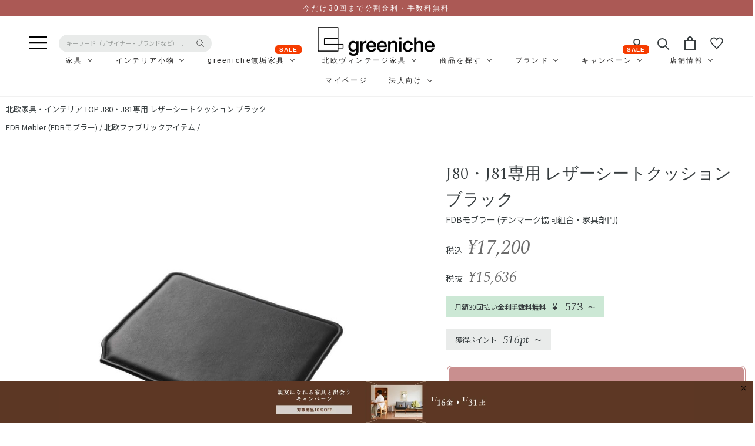

--- FILE ---
content_type: text/css
request_url: https://greeniche.jp/cdn/shop/t/38/assets/slick-theme.css?v=101526033541259890611754632066
body_size: 12
content:
@charset "UTF-8";.slick-loading .slick-list{background:#fff url(/cdn/shop/files/ajax-loader.gif?v=1592187387) center center no-repeat}@font-face{font-family:slick;font-weight:400;font-style:normal;src:url(./slick.eot);src:url(./slick.eot?#iefix) format("embedded-opentype"),url(./slick.woff) format("woff"),url(./slick.ttf) format("truetype"),url(./slick.svg#slick) format("svg")}.slick-prev,.slick-next{font-size:0;line-height:0;position:absolute;top:50%;display:block;width:30px;height:30px;padding:0;-webkit-transform:translate(0,-50%);-ms-transform:translate(0,-50%);transform:translateY(-50%);cursor:pointer;color:transparent;border:none;outline:none;background:transparent}.slick-prev{background:url(/cdn/shop/files/icon-slide-left.png?v=1592620915)no-repeat;background-size:contain}.slick-next{background:url(/cdn/shop/files/icon-slide-right.png?v=1592620915)no-repeat;background-size:contain}.slick-prev:hover:before,.slick-prev:focus:before,.slick-next:hover:before,.slick-next:focus:before{opacity:1}.slick-prev.slick-disabled:before,.slick-next.slick-disabled:before{opacity:.25}.slick-prev{left:-25px}[dir=rtl] .slick-prev{right:-25px;left:auto}.slick-prev:before{content:"\2190"}[dir=rtl] .slick-prev:before{content:"\2192"}.slick-next{right:-25px}[dir=rtl] .slick-next{right:auto;left:-25px}.slick-next:before{content:"\2192"}[dir=rtl] .slick-next:before{content:"\2190"}.slick-dotted.slick-slider{margin-bottom:30px}.slick-dots{position:absolute;bottom:-25px;display:block;width:100%;padding:0;margin:0;list-style:none;text-align:center}.slick-dots li{position:relative;display:inline-block;width:20px;height:20px;margin:0 5px;padding:0;cursor:pointer}.slick-dots li button{font-size:0;line-height:0;display:block;width:20px;height:20px;padding:5px;cursor:pointer;color:transparent;border:0;outline:none;background:transparent}.slick-dots li button:hover,.slick-dots li button:focus{outline:none}.slick-dots li button:hover:before,.slick-dots li button:focus:before{opacity:1}.slick-dots li button:before{font-family:slick;font-size:14px;line-height:20px;position:absolute;top:0;left:0;width:20px;height:20px;content:"\2022";text-align:center;color:#e9ebea;-webkit-font-smoothing:antialiased;-moz-osx-font-smoothing:grayscale}.slick-dots li.slick-active button:before{color:#979797}
/*# sourceMappingURL=/cdn/shop/t/38/assets/slick-theme.css.map?v=101526033541259890611754632066 */


--- FILE ---
content_type: image/svg+xml
request_url: https://cdn.shopify.com/s/files/1/0294/7851/8889/files/gr-icon_05.svg?v=1651732205
body_size: 6427
content:
<?xml version="1.0" encoding="iso-8859-1"?>
<!-- Generator: Adobe Illustrator 26.2.1, SVG Export Plug-In . SVG Version: 6.00 Build 0)  -->
<svg version="1.1" xmlns="http://www.w3.org/2000/svg" xmlns:xlink="http://www.w3.org/1999/xlink" x="0px" y="0px"
	 viewBox="0 0 500 500" style="enable-background:new 0 0 500 500;" xml:space="preserve">
<g id="AV&#x30DC;&#x30FC;&#x30C9;" style="display:none;">
	<g style="display:inline;">
		<g>
			<g>
				<rect x="237.496" y="313.548" style="fill:#373D3F;" width="24.78" height="10.926"/>
			</g>
			<g>
				<rect x="236.87" y="375.279" style="fill:#373D3F;" width="24.781" height="10.926"/>
			</g>
			<g>
				<path style="fill:#373D3F;" d="M491.16,422.388H8.841c-5.282,0-9.561-4.279-9.561-9.561V284.482
					c0-5.281,4.279-9.559,9.561-9.559H491.16c5.281,0,9.559,4.279,9.559,9.559v128.345
					C500.719,418.109,496.44,422.388,491.16,422.388z M18.402,403.267h463.197V294.043H18.402V403.267z"/>
			</g>
			<g>
				<path style="fill:#373D3F;" d="M140.488,418.29c-3.019,0-5.464-2.443-5.464-5.462V284.482c0-3.019,2.444-5.462,5.464-5.462
					c3.02,0,5.464,2.443,5.464,5.462v128.345C145.952,415.846,143.509,418.29,140.488,418.29z"/>
			</g>
			<g>
				<g>
					<path style="fill:#373D3F;" d="M358.029,418.29c-3.019,0-5.464-2.443-5.464-5.462V284.482c0-3.019,2.444-5.462,5.464-5.462
						c3.02,0,5.464,2.443,5.464,5.462v128.345C363.493,415.846,361.049,418.29,358.029,418.29z"/>
				</g>
			</g>
			<g>
				<rect x="140.488" y="343.189" style="fill:#373D3F;" width="217.541" height="10.926"/>
			</g>
		</g>
		<g>
			<g>
				<path style="fill:#373D3F;" d="M391.933,253.417H108.068c-5.282,0-9.561-4.279-9.561-9.561V87.172
					c0-5.281,4.279-9.559,9.561-9.559h283.865c5.282,0,9.561,4.279,9.561,9.559v156.684
					C401.494,249.138,397.215,253.417,391.933,253.417z M117.627,234.295h264.745V96.732H117.627V234.295z"/>
			</g>
			<g>
				<path style="fill:#373D3F;" d="M278.885,294.043h-57.768c-5.282,0-9.561-4.279-9.561-9.561v-40.626
					c0-5.282,4.279-9.561,9.561-9.561h57.768c5.281,0,9.559,4.279,9.559,9.561v40.626
					C288.444,289.764,284.166,294.043,278.885,294.043z M230.677,274.923h38.647v-21.506h-38.647V274.923z"/>
			</g>
		</g>
	</g>
</g>
<g id="&#x30C6;&#x30FC;&#x30D6;&#x30EB;" style="display:none;">
	<g style="display:inline;">
		<g>
			<path style="fill:#373D3F;" d="M490.642,171.914H9.358c-5.171,0-9.358-4.189-9.358-9.358v-39.005
				c0-5.171,4.187-9.358,9.358-9.358h481.284c5.17,0,9.358,4.187,9.358,9.358v39.005C500,167.726,495.811,171.914,490.642,171.914z
				 M18.717,153.198h462.567v-20.288H18.717V153.198z"/>
		</g>
		<g>
			<rect x="40.174" y="162.556" style="fill:#373D3F;" width="18.717" height="223.252"/>
		</g>
		<g>
			<rect x="441.108" y="162.556" style="fill:#373D3F;" width="18.717" height="223.252"/>
		</g>
		<g>
			<rect x="50.88" y="195.101" style="fill:#373D3F;" width="399.644" height="10.695"/>
		</g>
	</g>
</g>
<g id="&#x53CE;&#x7D0D;" style="display:none;">
	<g style="display:inline;">
		<g>
			<g>
				<path style="fill:#373D3F;" d="M490.945,498.011H9.056c-5.39,0-9.758-4.368-9.758-9.758V13.132c0-5.39,4.368-9.757,9.758-9.757
					h481.89c5.39,0,9.757,4.367,9.757,9.757v475.121C500.702,493.643,496.336,498.011,490.945,498.011z M18.813,478.496h462.374
					V22.889H18.813V478.496z"/>
			</g>
			<g>
				<path style="fill:#373D3F;" d="M490.945,177.085H9.056c-3.082,0-5.576-2.494-5.576-5.577c0-3.082,2.494-5.576,5.576-5.576
					h481.89c3.082,0,5.576,2.494,5.576,5.576C496.521,174.591,494.027,177.085,490.945,177.085z"/>
			</g>
			<g>
				<g>
					<path style="fill:#373D3F;" d="M490.945,335.456H9.056c-3.082,0-5.576-2.494-5.576-5.576s2.494-5.576,5.576-5.576h481.89
						c3.082,0,5.576,2.494,5.576,5.576S494.027,335.456,490.945,335.456z"/>
				</g>
			</g>
		</g>
		<g>
			<g>
				<path style="fill:#373D3F;" d="M163.344,488.956H38.986c-3.082,0-5.576-2.494-5.576-5.576v-42.558
					c0-3.082,2.494-5.576,5.576-5.576h124.358c3.082,0,5.576,2.494,5.576,5.576v42.558
					C168.92,486.462,166.426,488.956,163.344,488.956z M44.563,477.804h113.205v-31.407H44.563V477.804z"/>
			</g>
			<g>
				<rect x="56.334" y="444.754" style="fill:#373D3F;" width="5.576" height="38.626"/>
			</g>
			<g>
				<rect x="143.05" y="444.754" style="fill:#373D3F;" width="5.576" height="38.626"/>
			</g>
			<g>
				<path style="fill:#373D3F;" d="M309.154,488.956H184.797c-3.082,0-5.576-2.494-5.576-5.576v-42.558
					c0-3.082,2.494-5.576,5.576-5.576h124.357c3.082,0,5.576,2.494,5.576,5.576v42.558
					C314.729,486.462,312.236,488.956,309.154,488.956z M190.372,477.804h113.206v-31.407H190.372V477.804z"/>
			</g>
			<g>
				<rect x="202.145" y="444.754" style="fill:#373D3F;" width="5.576" height="38.626"/>
			</g>
			<g>
				<rect x="288.861" y="444.754" style="fill:#373D3F;" width="5.576" height="38.626"/>
			</g>
			<g>
				<path style="fill:#373D3F;" d="M309.154,446.397H184.797c-3.082,0-5.576-2.494-5.576-5.576v-42.563
					c0-3.082,2.494-5.576,5.576-5.576h124.357c3.082,0,5.576,2.494,5.576,5.576v42.563
					C314.729,443.903,312.236,446.397,309.154,446.397z M190.372,435.246h113.206v-31.412H190.372V435.246z"/>
			</g>
			<g>
				<rect x="202.145" y="402.19" style="fill:#373D3F;" width="5.576" height="38.632"/>
			</g>
			<g>
				<rect x="288.861" y="402.19" style="fill:#373D3F;" width="5.576" height="38.632"/>
			</g>
		</g>
		<g>
			<g>
				<path style="fill:#373D3F;" d="M399.589,335.456h-42.563c-3.082,0-5.576-2.494-5.576-5.576V205.523
					c0-3.082,2.494-5.576,5.576-5.576h42.563c3.082,0,5.576,2.494,5.576,5.576v124.357
					C405.165,332.962,402.671,335.456,399.589,335.456z M362.602,324.305h31.412V211.099h-31.412V324.305z"/>
			</g>
			<g>
				<path style="fill:#373D3F;" d="M442.148,335.456h-42.558c-3.082,0-5.576-2.494-5.576-5.576V205.523
					c0-3.082,2.494-5.576,5.576-5.576h42.558c3.082,0,5.576,2.494,5.576,5.576v124.357
					C447.723,332.962,445.229,335.456,442.148,335.456z M405.165,324.305h31.407V211.099h-31.407V324.305z"/>
			</g>
			<g>
				<path style="fill:#373D3F;" d="M484.711,335.456h-42.563c-3.082,0-5.576-2.494-5.576-5.576V205.523
					c0-3.082,2.494-5.576,5.576-5.576h42.563c3.082,0,5.576,2.494,5.576,5.576v124.357
					C490.286,332.962,487.792,335.456,484.711,335.456z M447.723,324.305h31.412V211.099h-31.412V324.305z"/>
			</g>
			<g>
				<path style="fill:#373D3F;" d="M306.263,335.456H181.906c-3.082,0-5.576-2.494-5.576-5.576v-42.563
					c0-3.082,2.494-5.576,5.576-5.576h124.357c3.082,0,5.576,2.494,5.576,5.576v42.563
					C311.839,332.962,309.345,335.456,306.263,335.456z M187.481,324.305h113.206v-31.412H187.481V324.305z"/>
			</g>
			<g>
				<rect x="199.254" y="291.25" style="fill:#373D3F;" width="5.576" height="38.631"/>
			</g>
			<g>
				<rect x="285.969" y="291.25" style="fill:#373D3F;" width="5.576" height="38.631"/>
			</g>
			<g>
				<rect x="357.027" y="222.017" style="fill:#373D3F;" width="127.684" height="5.576"/>
			</g>
			<g>
				<rect x="357.027" y="310.879" style="fill:#373D3F;" width="127.684" height="5.576"/>
			</g>
		</g>
		<g>
			<g>
				<path style="fill:#373D3F;" d="M83.417,177.085H40.86c-3.082,0-5.576-2.494-5.576-5.577V47.151c0-3.082,2.494-5.576,5.576-5.576
					h42.557c3.082,0,5.576,2.494,5.576,5.576v124.357C88.992,174.591,86.499,177.085,83.417,177.085z M46.435,165.933h31.406V52.727
					H46.435V165.933z"/>
			</g>
			<g>
				<path style="fill:#373D3F;" d="M125.981,177.085H83.417c-3.082,0-5.576-2.494-5.576-5.577V47.151
					c0-3.082,2.494-5.576,5.576-5.576h42.564c3.082,0,5.576,2.494,5.576,5.576v124.357
					C131.557,174.591,129.063,177.085,125.981,177.085z M88.992,165.933h31.413V52.727H88.992V165.933z"/>
			</g>
			<g>
				<path style="fill:#373D3F;" d="M168.544,177.085h-42.563c-3.082,0-5.576-2.494-5.576-5.577V47.151
					c0-3.082,2.494-5.576,5.576-5.576h42.563c3.082,0,5.576,2.494,5.576,5.576v124.357
					C174.119,174.591,171.625,177.085,168.544,177.085z M131.557,165.933h31.412V52.727h-31.412V165.933z"/>
			</g>
			<g>
				<rect x="40.86" y="63.644" style="fill:#373D3F;" width="127.684" height="5.576"/>
			</g>
			<g>
				<rect x="40.86" y="152.506" style="fill:#373D3F;" width="127.684" height="5.576"/>
			</g>
			<g>
				<path style="fill:#373D3F;" d="M202.242,177.085c-1.116,0-2.221-0.338-3.152-0.981c-1.22-0.833-2.059-2.123-2.331-3.576
					L174.01,50.266c-0.56-3.028,1.438-5.936,4.465-6.502l41.844-7.786c1.47-0.261,2.962,0.055,4.171,0.888
					c1.219,0.833,2.058,2.123,2.331,3.577l22.749,122.26c0.561,3.028-1.437,5.936-4.464,6.502l-41.845,7.786
					C202.923,177.052,202.58,177.085,202.242,177.085z M185.995,53.707l20.707,111.301l30.884-5.745l-20.707-111.3L185.995,53.707z"
					/>
			</g>
			<g>
				
					<rect x="182.663" y="61.525" transform="matrix(0.983 -0.1837 0.1837 0.983 -8.3438 38.5623)" style="fill:#373D3F;" width="42.562" height="5.573"/>
			</g>
			<g>
				
					<rect x="198.916" y="148.887" transform="matrix(0.983 -0.1835 0.1835 0.983 -24.0947 42.9856)" style="fill:#373D3F;" width="42.563" height="5.573"/>
			</g>
		</g>
	</g>
</g>
<g id="&#x30BD;&#x30D5;&#x30A1;">
	<g>
		<g>
			<path style="fill:#373D3F;" d="M490.651,353.42H9.349c-5.165,0-9.349-4.185-9.349-9.35V228.094c0-5.165,4.184-9.349,9.349-9.349
				h53.038c5.165,0,9.349,4.184,9.349,9.349v51.154h356.529v-51.154c0-5.165,4.184-9.349,9.349-9.349h53.038
				c5.165,0,9.349,4.184,9.349,9.349V344.07C500,349.235,495.816,353.42,490.651,353.42z M18.698,334.721h462.603v-97.279h-34.339
				v51.154c0,5.165-4.184,9.349-9.349,9.349H62.386c-5.165,0-9.349-4.184-9.349-9.349v-51.154h-34.34V334.721z"/>
		</g>
		<g>
			<path style="fill:#373D3F;" d="M456.494,342.171h-30.39c-1.476,0-2.671,1.196-2.671,2.672v31.104
				c0,1.476,1.194,2.671,2.671,2.671h30.39c1.477,0,2.672-1.194,2.672-2.671v-31.104
				C459.165,343.367,457.971,342.171,456.494,342.171z"/>
			<path style="fill:#373D3F;" d="M73.895,342.171h-30.39c-1.476,0-2.671,1.196-2.671,2.672v31.104c0,1.476,1.194,2.671,2.671,2.671
				h30.39c1.476,0,2.672-1.194,2.672-2.671v-31.104C76.567,343.367,75.371,342.171,73.895,342.171z"/>
		</g>
		<g>
			<path style="fill:#373D3F;" d="M476.553,231.526h-18.698v-91.445H49.052v91.445H30.353V130.731c0-5.165,4.184-9.349,9.35-9.349
				h427.502c5.165,0,9.349,4.184,9.349,9.349V231.526z"/>
		</g>
		<g>
			<rect x="71.464" y="250.485" style="fill:#373D3F;" width="366.15" height="10.684"/>
		</g>
	</g>
</g>
<g id="&#x6905;&#x5B50;" style="display:none;">
	<g style="display:inline;">
		<g>
			<path style="fill:#373D3F;" d="M159.408,500h-38.443c-5.223,0-9.456-4.231-9.456-9.454V286.378c0-5.223,4.232-9.456,9.456-9.456
				h38.443c5.223,0,9.454,4.232,9.454,9.456v204.168C168.863,495.769,164.632,500,159.408,500z M130.421,481.09h19.532V295.833
				h-19.532V481.09z"/>
		</g>
		<g>
			<path style="fill:#373D3F;" d="M379.156,500h-38.443c-5.223,0-9.454-4.231-9.454-9.454V286.378c0-5.223,4.231-9.456,9.454-9.456
				h38.443c5.223,0,9.456,4.232,9.456,9.456v204.168C388.612,495.769,384.379,500,379.156,500z M350.168,481.09h19.533V295.833
				h-19.533V481.09z"/>
		</g>
		<g>
			<path style="fill:#373D3F;" d="M392.276,295.833H107.724c-5.223,0-9.456-4.232-9.456-9.456V266.95
				c0-20.657,16.811-37.461,37.462-37.461h228.539c20.651,0,37.462,16.804,37.462,37.461v19.428
				C401.732,291.601,397.499,295.833,392.276,295.833z M117.179,276.922h265.641v-9.972c0-10.23-8.326-18.551-18.551-18.551H135.73
				c-10.226,0-18.551,8.321-18.551,18.551V276.922z"/>
		</g>
		<g>
			<path style="fill:#373D3F;" d="M366.902,248.399H133.098c-5.225,0-9.456-4.231-9.456-9.456V9.456
				c0-5.223,4.231-9.456,9.456-9.456h233.803c5.224,0,9.456,4.232,9.456,9.456v229.488
				C376.357,244.168,372.126,248.399,366.902,248.399z M142.553,229.489h214.894V18.911H142.553V229.489z"/>
		</g>
	</g>
</g>
<g id="&#x30AB;&#x30D5;&#x30A7;&#x30C6;&#x30FC;&#x30D6;&#x30EB;" style="display:none;">
	<g style="display:inline;">
		<g>
			<path style="fill:#373D3F;" d="M338.932,489.713H143.901c-2.855,0-5.565-1.264-7.4-3.445c-1.841-2.186-2.619-5.069-2.133-7.882
				l5.247-30.231c0.664-3.827,3.552-6.888,7.336-7.768l66.018-15.418V117.214c0-5.344,4.33-9.674,9.674-9.674h37.552
				c5.344,0,9.674,4.33,9.674,9.674v307.756l66.018,15.418c3.778,0.885,6.666,3.94,7.331,7.768l5.247,30.231
				c0.486,2.813-0.291,5.696-2.132,7.882C344.498,488.45,341.788,489.713,338.932,489.713z M155.401,470.365h172.033l-2.187-12.595
				l-67.253-15.703c-4.373-1.021-7.472-4.923-7.472-9.421V126.888h-18.203v305.758c0,4.497-3.099,8.4-7.477,9.421l-67.254,15.703
				L155.401,470.365z"/>
		</g>
		<g>
			<path style="fill:#373D3F;" d="M250.003,67.682c-64.306,0-124.79-1.64-170.299-4.621C4.146,58.116,4.146,52.172,4.146,46.423
				h11.056c0-1.749-0.967-2.811-1.307-3.044c8.022,5.556,94.533,13.248,236.107,13.248c141.569,0,228.079-7.693,236.102-13.248
				c-0.34,0.233-1.306,1.296-1.306,3.044h11.055c0,5.75,0,11.693-75.557,16.638C374.789,66.042,314.31,67.682,250.003,67.682z"/>
		</g>
		<g>
			<path style="fill:#373D3F;" d="M250.003,125.456c-64.398,0-124.974-1.646-170.57-4.626C3.687,115.869,0,110.001,0,100.051V37.128
				c0-0.237,0.011-0.47,0.027-0.702C0.006,36.172,0,35.929,0,35.692c0-9.949,3.687-15.818,79.433-20.779
				c45.596-2.98,106.171-4.626,170.57-4.626c64.393,0,124.969,1.646,170.564,4.626C496.313,19.874,500,25.742,500,35.692
				c0,0.237-0.005,0.481-0.026,0.734C499.99,36.657,500,36.89,500,37.128v62.924c0,9.949-3.687,15.818-79.433,20.779
				C374.972,123.81,314.396,125.456,250.003,125.456z M19.348,94.621c19.359,5.155,103.327,11.488,230.655,11.488
				c127.329,0,211.29-6.333,230.65-11.488V41.618c-0.097-0.183-0.189-0.378-0.276-0.572c-19.865-5.139-103.64-11.413-230.374-11.413
				S39.49,35.907,19.623,41.046c-0.087,0.194-0.178,0.389-0.275,0.578V94.621z"/>
		</g>
	</g>
</g>
<g id="&#x7167;&#x660E;" style="display:none;">
	<g style="display:inline;">
		<g>
			<path style="fill:#373D3F;" d="M339.091,187.908c-0.045,0.006-0.136,0.011-0.225,0H160.91c-2.887,0-5.639-1.242-7.56-3.414
				c-1.91-2.168-2.786-5.061-2.426-7.925l21.464-167.78C173.029,3.763,177.308,0,182.373,0h135.029c5.065,0,9.345,3.763,9.986,8.789
				l21.194,165.68c0.37,1.056,0.572,2.19,0.572,3.375C349.154,183.404,344.651,187.908,339.091,187.908z M172.344,167.781h155.088
				L308.54,20.127H191.235L172.344,167.781z"/>
		</g>
		<g>
			<rect x="157.484" y="142.638" style="fill:#373D3F;" width="184.796" height="11.501"/>
		</g>
		<g>
			<rect x="289.098" y="167.781" style="fill:#373D3F;" width="20.127" height="68.508"/>
		</g>
		<g>
			<rect x="239.825" y="175.48" style="fill:#373D3F;" width="20.127" height="324.52"/>
		</g>
		<g>
			<rect x="188.237" y="479.873" style="fill:#373D3F;" width="123.292" height="20.127"/>
		</g>
	</g>
</g>
<g id="&#x30A4;&#x30F3;&#x30C6;&#x30EA;&#x30A2;&#x30A2;&#x30AF;&#x30BB;&#x30B5;&#x30EA;&#x30FC;" style="display:none;">
	<g style="display:inline;">
		<g>
			<g>
				<path style="fill:#373D3F;" d="M215.524,312.456l-11.306-0.619c0.106-2.025,13.181-203.585,197.577-274.949l4.093,10.554
					C228.235,116.207,215.634,310.498,215.524,312.456z"/>
			</g>
			<g>
				<path style="fill:#373D3F;" d="M250.365,171.818l-1.106-5.553c-0.365-1.826-8.728-45.103,7.96-78.81l2.516-5.078l10.15,5.022
					l-2.51,5.078c-14.996,30.289-7.092,71.166-7.008,71.575l1.111,5.553L250.365,171.818z"/>
			</g>
			<g>
				<path style="fill:#373D3F;" d="M292.668,117.456l-1.061-5.564c-0.449-2.367-10.488-58.334,36.047-98.579l4.287-3.705
					l7.406,8.562l-4.281,3.706c-41.651,36.019-32.431,87.382-32.331,87.891l1.056,5.565L292.668,117.456z"/>
			</g>
			<g>
				<path style="fill:#373D3F;" d="M252.871,121.904c-1.001,0-2.003-0.266-2.893-0.796c-18.409-10.931-19.365-25.068-19.399-25.666
					c-0.105-2.013,0.864-3.927,2.545-5.034c1.686-1.095,3.833-1.217,5.625-0.343c18.546,9.182,19.736,25.157,19.774,25.831
					c0.127,2.091-0.912,4.083-2.7,5.178C254.918,121.627,253.894,121.904,252.871,121.904z"/>
			</g>
			<g>
				<path style="fill:#373D3F;" d="M297.973,59.621c-1.819,0-3.539-0.874-4.613-2.378c-12.423-17.446-7.588-30.754-7.373-31.319
					c0.714-1.88,2.373-3.241,4.354-3.573c2.007-0.354,3.999,0.409,5.288,1.958c13.263,15.885,7.893,30.975,7.654,31.616
					c-0.73,1.969-2.484,3.374-4.563,3.651C298.471,59.611,298.222,59.621,297.973,59.621z"/>
			</g>
			<g>
				<path style="fill:#373D3F;" d="M307.642,75.696h-0.006c-2.318,0-3.684-0.288-3.684-0.288c-2.035-0.431-3.723-1.958-4.314-3.949
					c-0.587-1.991-0.088-4.16,1.383-5.631c15.51-15.454,29.675-12.411,29.675-12.411c1.936,0.442,3.573,1.88,4.198,3.761
					c0.619,1.891,0.282,3.982-1.018,5.487C324.131,74.003,313.256,75.696,307.642,75.696z"/>
			</g>
			<g>
				<path style="fill:#373D3F;" d="M322.488,30.737L322.488,30.737c-0.066,0-0.287,0-0.359,0c-2.097-0.078-3.983-1.317-4.889-3.208
					c-0.914-1.882-0.708-4.127,0.536-5.819c11.759-15.963,24.597-16.771,27.049-16.771c2.057,0,4.032,1.117,5.028,2.921
					c1.001,1.792,1.018,3.993-0.072,5.741C339.591,29.908,325.264,30.737,322.488,30.737z"/>
			</g>
			<g>
				<path style="fill:#373D3F;" d="M357.993,102.256c-17.7,0-30.455-5.266-31.406-5.675l-5.206-2.201l4.408-10.41l5.211,2.179
					c1.504,0.631,37.435,15.223,70.972-9.934l4.53-3.408l6.803,9.061l-4.529,3.396C391.07,98.562,372.801,102.256,357.993,102.256z"
					/>
			</g>
			<g>
				<path style="fill:#373D3F;" d="M389.875,115.244c-3.484,0-12.594-1.096-21.859-11.284c-1.399-1.538-1.786-3.728-1.106-5.686
					c0.686-1.97,2.445-3.408,4.497-3.74c0,0,0.747-0.121,2.069-0.121c3.856,0,13.712,1.139,21.888,11.627
					c1.233,1.592,1.538,3.717,0.79,5.586c-0.746,1.87-2.422,3.197-4.414,3.496C391.458,115.167,390.157,115.244,389.875,115.244z"/>
			</g>
			<g>
				<path style="fill:#373D3F;" d="M361.284,97.832c-0.951,0-1.903-0.244-2.765-0.719c-1.832-1.029-2.943-2.975-2.899-5.078
					c0.016-0.553,0.487-13.728,15.278-21.749c1.764-0.94,3.927-0.896,5.63,0.132c1.721,1.04,2.76,2.921,2.734,4.935
					c-0.017,1.227-0.593,12.312-14.902,21.571C363.425,97.533,362.357,97.832,361.284,97.832z"/>
			</g>
			<g>
				<path style="fill:#373D3F;" d="M398.194,92.035c-1.239,0-2.472-0.409-3.484-1.195c-1.654-1.294-2.462-3.396-2.091-5.465
					c0.1-0.542,2.572-13.474,18.403-19.171c1.88-0.675,4.004-0.299,5.547,0.984c1.543,1.295,2.285,3.308,1.953,5.288
					c-0.205,1.217-2.462,12.091-18.01,19.061C399.771,91.868,398.98,92.035,398.194,92.035z"/>
			</g>
			<g>
				<path style="fill:#373D3F;" d="M404.826,47.629c-1.969,0-3.799-1.017-4.834-2.71c-1.095-1.792-1.106-4.038-0.034-5.84
					c0.277-0.477,7.004-11.472,23.431-11.472c2.03,0,4.127,1.084,5.139,2.843c1.007,1.76,1.227,3.917,0.209,5.675
					c-0.619,1.062-6.56,10.454-23.563,11.494C405.058,47.629,404.942,47.629,404.826,47.629z"/>
			</g>
			<g>
				<path style="fill:#373D3F;" d="M262.297,95.631c-1.593,0-3.137-0.675-4.226-1.892c-1.395-1.56-1.814-3.773-1.084-5.741
					c5.421-14.624,15.294-17.346,16.406-17.611c1.941-0.454,4.01,0.143,5.399,1.592c1.393,1.461,1.907,3.54,1.349,5.476
					c-4.242,14.835-15.991,17.888-16.489,18.01C263.203,95.575,262.75,95.631,262.297,95.631z"/>
			</g>
			<g>
				<path style="fill:#373D3F;" d="M363.198,67.199l-11.146-1.947l0.968-5.575c0.232-1.339,5.946-33.055,26.285-51.695l4.176-3.828
					l7.654,8.341l-4.176,3.827c-17.457,16.009-22.727,45.014-22.777,45.301L363.198,67.199z"/>
			</g>
			<g>
				<path style="fill:#373D3F;" d="M369.99,32.994c-1.72,0-3.368-0.786-4.458-2.169c-9.857-12.556-6.969-22.623-6.604-23.729
					c0.625-1.914,2.218-3.352,4.182-3.773c1.963-0.42,4.01,0.222,5.376,1.704c10.681,11.649,7.057,23.519,6.902,24.018
					c-0.636,2.001-2.329,3.484-4.392,3.86C370.66,32.961,370.323,32.994,369.99,32.994z"/>
			</g>
			<g>
				<path style="fill:#373D3F;" d="M383.813,17.849L383.813,17.849c-0.237,0-1.155-0.044-1.394-0.078
					c-2.079-0.265-3.845-1.659-4.585-3.617c-0.742-1.969-0.338-4.182,1.056-5.753c7.173-8.097,14.193-8.396,16.98-8.087
					c1.992,0.266,3.696,1.582,4.47,3.43c0.768,1.858,0.497,3.993-0.714,5.597C393.82,17.02,386.635,17.849,383.813,17.849z"/>
			</g>
		</g>
		<g>
			<g>
				<path style="fill:#373D3F;" d="M211.442,378.19l-0.05-5.664c-0.016-1.738-2.915-174.291-122.65-237.934l-5.001-2.655
					l5.316-10.001l5.006,2.656c125.731,66.828,128.64,246.042,128.658,247.846l0.044,5.664L211.442,378.19z"/>
			</g>
			<g>
				<path style="fill:#373D3F;" d="M200.605,255.097l-10.641-3.849l1.919-5.322c0.116-0.321,11.444-32.291,3.142-58.321l-1.72-5.399
					l10.797-3.441l1.72,5.388c9.486,29.769-2.76,64.174-3.286,65.634L200.605,255.097z"/>
			</g>
			<g>
				<path style="fill:#373D3F;" d="M174.869,203.601l-10.687-3.751c0.57-1.648,13.646-40.589-15.2-74.384l8.618-7.345
					C190.776,156.984,175.533,201.72,174.869,203.601z"/>
			</g>
			<g>
				<path style="fill:#373D3F;" d="M204.827,214.043c-1.311,0-2.606-0.453-3.646-1.327c-1.604-1.349-2.334-3.474-1.891-5.531
					c0.121-0.564,3.186-13.95,19.935-19.271c1.919-0.586,4.016-0.155,5.509,1.195c1.493,1.339,2.157,3.386,1.754,5.354
					c-0.26,1.261-3.021,12.479-19.537,19.171C206.264,213.911,205.545,214.043,204.827,214.043z"/>
			</g>
			<g>
				<path style="fill:#373D3F;" d="M175.903,157.902c-0.525,0-1.062-0.078-1.582-0.222c-2.014-0.586-3.54-2.245-3.967-4.292
					c-0.116-0.575-2.727-14.049,10.444-25.698c1.51-1.339,3.611-1.781,5.519-1.129c1.908,0.619,3.347,2.223,3.767,4.182
					c0.272,1.261,2.279,12.645-10.116,25.433C178.89,157.293,177.413,157.902,175.903,157.902z"/>
			</g>
			<g>
				<path style="fill:#373D3F;" d="M168.082,169.926c-2.367,0-14.613-0.696-23.264-14.514c-1.067-1.714-1.151-3.849-0.215-5.641
					c0.934-1.782,2.743-2.932,4.756-3.021c2.169,0.332,13.481,0.686,23.42,14.149c1.245,1.682,1.455,3.927,0.547,5.819
					c-0.907,1.891-2.788,3.119-4.884,3.208C168.37,169.926,168.159,169.926,168.082,169.926z"/>
			</g>
			<g>
				<path style="fill:#373D3F;" d="M159.691,131.44c-0.21,0-0.427-0.012-0.637-0.034c-0.575-0.066-14.198-1.781-21.151-17.932
					c-0.796-1.858-0.553-3.983,0.642-5.609c1.189-1.616,3.169-2.522,5.156-2.268c1.245,0.132,12.086,1.692,20.305,16.25
					c0.973,1.018,1.576,2.401,1.576,3.927c0,3.175-2.488,5.908-5.774,5.665C159.768,131.44,159.73,131.44,159.691,131.44z"/>
			</g>
			<g>
				<path style="fill:#373D3F;" d="M128.777,183.987c-13.547,0-33.863-3.551-51.181-21.196l-3.967-4.049l8.087-7.932l3.967,4.039
					c23.834,24.303,55.091,16.649,55.412,16.571l5.487-1.405l2.81,10.975l-5.487,1.404
					C143.307,182.549,137.416,183.987,128.777,183.987z"/>
			</g>
			<g>
				<path style="fill:#373D3F;" d="M92.485,189.939c-2.356,0-3.899-0.421-4.319-0.553c-1.92-0.597-3.386-2.169-3.839-4.126
					c-0.459-1.958,0.16-4.017,1.62-5.399c10.128-9.58,20.598-7.002,21.855-6.615c2.007,0.597,3.518,2.268,3.927,4.325
					c0.403,2.058-0.36,4.171-1.992,5.499C102.735,188.744,96.49,189.939,92.485,189.939z"/>
			</g>
			<g>
				<path style="fill:#373D3F;" d="M116.028,179.197c-1.361,0-2.7-0.487-3.751-1.427c-10.875-9.614-9.923-19.172-9.779-20.233
					c0.271-1.992,1.582-3.696,3.44-4.47c1.836-0.764,3.982-0.509,5.591,0.719c9.171,6.925,10.676,16.129,10.117,20.466
					c-0.271,2.079-1.665,3.849-3.628,4.579C117.371,179.075,116.696,179.197,116.028,179.197z"/>
			</g>
			<g>
				<path style="fill:#373D3F;" d="M86.772,169.938c-1.067,0-2.135-0.299-3.069-0.908c-12.202-7.854-12.716-17.457-12.733-18.519
					c-0.033-2.013,1.002-3.893,2.722-4.934c1.704-1.062,3.855-1.129,5.636-0.144c10.117,5.466,12.998,14.327,13.11,18.697
					c0.049,2.101-1.062,4.06-2.893,5.077C88.68,169.694,87.73,169.938,86.772,169.938z"/>
			</g>
			<g>
				<path style="fill:#373D3F;" d="M90.633,134.969c-0.399,0-0.796-0.044-1.195-0.133c-14.193-3.053-18.048-11.859-18.441-12.855
					c-0.742-1.869-0.431-3.993,0.808-5.575c1.249-1.582,3.214-2.367,5.227-2.113c11.389,1.549,17.208,8.828,18.851,12.888
					c0.79,1.947,0.437,4.16-0.914,5.764C93.88,134.249,92.287,134.969,90.633,134.969z"/>
			</g>
			<g>
				<path style="fill:#373D3F;" d="M200.423,191.543c-0.73,0-1.466-0.144-2.163-0.431c-3.744-1.549-10.443-6.97-11.786-17.468
					c-0.255-2.001,0.569-3.982,2.163-5.21c1.592-1.227,3.733-1.526,5.586-0.752c0.88,0.354,8.363,3.706,11.372,15.432
					c0.459,0.818,0.719,1.758,0.719,2.766c0,3.13-2.534,5.664-5.665,5.664C200.557,191.532,200.489,191.532,200.423,191.543z"/>
			</g>
			<g>
				<path style="fill:#373D3F;" d="M121.066,156.032l-0.132-5.664c-0.006-0.232-0.702-24.106-12.678-38.974l-3.551-4.413
					l8.821-7.102l3.558,4.414c14.42,17.91,15.15,44.703,15.178,45.831l0.116,5.653L121.066,156.032z"/>
			</g>
			<g>
				<path style="fill:#373D3F;" d="M121.464,127.457c-0.614,0-1.233-0.1-1.836-0.309c-1.986-0.675-3.43-2.401-3.756-4.47
					c-0.646-4.093,0.509-12.822,8.945-19.592c1.571-1.249,3.695-1.604,5.565-0.874c1.88,0.708,3.236,2.367,3.567,4.358
					c0.166,0.996,1.339,10.013-8.606,19.349C124.275,126.926,122.88,127.457,121.464,127.457z"/>
			</g>
			<g>
				<path style="fill:#373D3F;" d="M112.897,113.507c-0.072-0.01-0.15,0-0.227,0c-0.044,0-0.088,0-0.138,0
					c-0.896-0.022-8.9-0.475-13.79-9.502c-0.962-1.77-0.907-3.916,0.138-5.641c1.04-1.715,2.384-2.744,4.934-2.722
					c0.758,0.012,7.291,0.343,12.783,7.91c1.201,1.04,1.963,2.578,1.963,4.292C118.56,110.974,116.022,113.507,112.897,113.507z"/>
			</g>
		</g>
		<g>
			<path style="fill:#373D3F;" d="M266.13,500c-0.084-0.01-0.15-0.01-0.227,0H158.491c-2.838,0-5.543-1.217-7.423-3.34
				c-1.88-2.135-2.76-4.967-2.417-7.778l23.769-193.075l-11.334-34.715c-0.99-3.02-0.471-6.327,1.394-8.895
				c1.87-2.566,4.851-4.092,8.026-4.092h83.379c3.164,0,6.14,1.516,8.003,4.07c1.87,2.556,2.401,5.853,1.439,8.862l-11.35,35.477
				l23.508,190.288c0.365,1.029,0.558,2.135,0.558,3.286C276.041,495.564,271.605,500,266.13,500z M169.697,480.176h84.994
				l-22.657-183.384c-0.177-1.427-0.044-2.865,0.393-4.237l7.876-24.624h-56.137l7.777,23.818c0.454,1.382,0.597,2.843,0.421,4.281
				L169.697,480.176z"/>
		</g>
	</g>
</g>
</svg>


--- FILE ---
content_type: image/svg+xml
request_url: https://cdn.shopify.com/s/files/1/0294/7851/8889/files/gr-icon_08.svg?v=1651732205
body_size: 6479
content:
<?xml version="1.0" encoding="iso-8859-1"?>
<!-- Generator: Adobe Illustrator 26.2.1, SVG Export Plug-In . SVG Version: 6.00 Build 0)  -->
<svg version="1.1" xmlns="http://www.w3.org/2000/svg" xmlns:xlink="http://www.w3.org/1999/xlink" x="0px" y="0px"
	 viewBox="0 0 500 500" style="enable-background:new 0 0 500 500;" xml:space="preserve">
<g id="AV&#x30DC;&#x30FC;&#x30C9;">
	<g>
		<g>
			<g>
				<rect x="237.496" y="313.548" style="fill:#373D3F;" width="24.78" height="10.926"/>
			</g>
			<g>
				<rect x="236.87" y="375.279" style="fill:#373D3F;" width="24.781" height="10.926"/>
			</g>
			<g>
				<path style="fill:#373D3F;" d="M491.16,422.388H8.841c-5.282,0-9.561-4.279-9.561-9.561V284.482
					c0-5.281,4.279-9.559,9.561-9.559H491.16c5.281,0,9.559,4.279,9.559,9.559v128.345
					C500.719,418.109,496.44,422.388,491.16,422.388z M18.402,403.267h463.197V294.043H18.402V403.267z"/>
			</g>
			<g>
				<path style="fill:#373D3F;" d="M140.488,418.29c-3.019,0-5.464-2.443-5.464-5.462V284.482c0-3.019,2.444-5.462,5.464-5.462
					c3.02,0,5.464,2.443,5.464,5.462v128.345C145.952,415.846,143.509,418.29,140.488,418.29z"/>
			</g>
			<g>
				<g>
					<path style="fill:#373D3F;" d="M358.029,418.29c-3.019,0-5.464-2.443-5.464-5.462V284.482c0-3.019,2.444-5.462,5.464-5.462
						c3.02,0,5.464,2.443,5.464,5.462v128.345C363.493,415.846,361.049,418.29,358.029,418.29z"/>
				</g>
			</g>
			<g>
				<rect x="140.488" y="343.189" style="fill:#373D3F;" width="217.541" height="10.926"/>
			</g>
		</g>
		<g>
			<g>
				<path style="fill:#373D3F;" d="M391.933,253.417H108.068c-5.282,0-9.561-4.279-9.561-9.561V87.172
					c0-5.281,4.279-9.559,9.561-9.559h283.865c5.282,0,9.561,4.279,9.561,9.559v156.684
					C401.494,249.138,397.215,253.417,391.933,253.417z M117.627,234.295h264.745V96.732H117.627V234.295z"/>
			</g>
			<g>
				<path style="fill:#373D3F;" d="M278.885,294.043h-57.768c-5.282,0-9.561-4.279-9.561-9.561v-40.626
					c0-5.282,4.279-9.561,9.561-9.561h57.768c5.281,0,9.559,4.279,9.559,9.561v40.626
					C288.444,289.764,284.166,294.043,278.885,294.043z M230.677,274.923h38.647v-21.506h-38.647V274.923z"/>
			</g>
		</g>
	</g>
</g>
<g id="&#x30C6;&#x30FC;&#x30D6;&#x30EB;" style="display:none;">
	<g style="display:inline;">
		<g>
			<path style="fill:#373D3F;" d="M490.642,171.914H9.358c-5.171,0-9.358-4.189-9.358-9.358v-39.005
				c0-5.171,4.187-9.358,9.358-9.358h481.284c5.17,0,9.358,4.187,9.358,9.358v39.005C500,167.726,495.811,171.914,490.642,171.914z
				 M18.717,153.198h462.567v-20.288H18.717V153.198z"/>
		</g>
		<g>
			<rect x="40.174" y="162.556" style="fill:#373D3F;" width="18.717" height="223.252"/>
		</g>
		<g>
			<rect x="441.108" y="162.556" style="fill:#373D3F;" width="18.717" height="223.252"/>
		</g>
		<g>
			<rect x="50.88" y="195.101" style="fill:#373D3F;" width="399.644" height="10.695"/>
		</g>
	</g>
</g>
<g id="&#x53CE;&#x7D0D;" style="display:none;">
	<g style="display:inline;">
		<g>
			<g>
				<path style="fill:#373D3F;" d="M490.945,498.011H9.056c-5.39,0-9.758-4.368-9.758-9.758V13.132c0-5.39,4.368-9.757,9.758-9.757
					h481.89c5.39,0,9.757,4.367,9.757,9.757v475.121C500.702,493.643,496.336,498.011,490.945,498.011z M18.813,478.496h462.374
					V22.889H18.813V478.496z"/>
			</g>
			<g>
				<path style="fill:#373D3F;" d="M490.945,177.085H9.056c-3.082,0-5.576-2.494-5.576-5.577c0-3.082,2.494-5.576,5.576-5.576
					h481.89c3.082,0,5.576,2.494,5.576,5.576C496.521,174.591,494.027,177.085,490.945,177.085z"/>
			</g>
			<g>
				<g>
					<path style="fill:#373D3F;" d="M490.945,335.456H9.056c-3.082,0-5.576-2.494-5.576-5.576s2.494-5.576,5.576-5.576h481.89
						c3.082,0,5.576,2.494,5.576,5.576S494.027,335.456,490.945,335.456z"/>
				</g>
			</g>
		</g>
		<g>
			<g>
				<path style="fill:#373D3F;" d="M163.344,488.956H38.986c-3.082,0-5.576-2.494-5.576-5.576v-42.558
					c0-3.082,2.494-5.576,5.576-5.576h124.358c3.082,0,5.576,2.494,5.576,5.576v42.558
					C168.92,486.462,166.426,488.956,163.344,488.956z M44.563,477.804h113.205v-31.407H44.563V477.804z"/>
			</g>
			<g>
				<rect x="56.334" y="444.754" style="fill:#373D3F;" width="5.576" height="38.626"/>
			</g>
			<g>
				<rect x="143.05" y="444.754" style="fill:#373D3F;" width="5.576" height="38.626"/>
			</g>
			<g>
				<path style="fill:#373D3F;" d="M309.154,488.956H184.797c-3.082,0-5.576-2.494-5.576-5.576v-42.558
					c0-3.082,2.494-5.576,5.576-5.576h124.357c3.082,0,5.576,2.494,5.576,5.576v42.558
					C314.729,486.462,312.236,488.956,309.154,488.956z M190.372,477.804h113.206v-31.407H190.372V477.804z"/>
			</g>
			<g>
				<rect x="202.145" y="444.754" style="fill:#373D3F;" width="5.576" height="38.626"/>
			</g>
			<g>
				<rect x="288.861" y="444.754" style="fill:#373D3F;" width="5.576" height="38.626"/>
			</g>
			<g>
				<path style="fill:#373D3F;" d="M309.154,446.397H184.797c-3.082,0-5.576-2.494-5.576-5.576v-42.563
					c0-3.082,2.494-5.576,5.576-5.576h124.357c3.082,0,5.576,2.494,5.576,5.576v42.563
					C314.729,443.903,312.236,446.397,309.154,446.397z M190.372,435.246h113.206v-31.412H190.372V435.246z"/>
			</g>
			<g>
				<rect x="202.145" y="402.19" style="fill:#373D3F;" width="5.576" height="38.632"/>
			</g>
			<g>
				<rect x="288.861" y="402.19" style="fill:#373D3F;" width="5.576" height="38.632"/>
			</g>
		</g>
		<g>
			<g>
				<path style="fill:#373D3F;" d="M399.589,335.456h-42.563c-3.082,0-5.576-2.494-5.576-5.576V205.523
					c0-3.082,2.494-5.576,5.576-5.576h42.563c3.082,0,5.576,2.494,5.576,5.576v124.357
					C405.165,332.962,402.671,335.456,399.589,335.456z M362.602,324.305h31.412V211.099h-31.412V324.305z"/>
			</g>
			<g>
				<path style="fill:#373D3F;" d="M442.148,335.456h-42.558c-3.082,0-5.576-2.494-5.576-5.576V205.523
					c0-3.082,2.494-5.576,5.576-5.576h42.558c3.082,0,5.576,2.494,5.576,5.576v124.357
					C447.723,332.962,445.229,335.456,442.148,335.456z M405.165,324.305h31.407V211.099h-31.407V324.305z"/>
			</g>
			<g>
				<path style="fill:#373D3F;" d="M484.711,335.456h-42.563c-3.082,0-5.576-2.494-5.576-5.576V205.523
					c0-3.082,2.494-5.576,5.576-5.576h42.563c3.082,0,5.576,2.494,5.576,5.576v124.357
					C490.286,332.962,487.792,335.456,484.711,335.456z M447.723,324.305h31.412V211.099h-31.412V324.305z"/>
			</g>
			<g>
				<path style="fill:#373D3F;" d="M306.263,335.456H181.906c-3.082,0-5.576-2.494-5.576-5.576v-42.563
					c0-3.082,2.494-5.576,5.576-5.576h124.357c3.082,0,5.576,2.494,5.576,5.576v42.563
					C311.839,332.962,309.345,335.456,306.263,335.456z M187.481,324.305h113.206v-31.412H187.481V324.305z"/>
			</g>
			<g>
				<rect x="199.254" y="291.25" style="fill:#373D3F;" width="5.576" height="38.631"/>
			</g>
			<g>
				<rect x="285.969" y="291.25" style="fill:#373D3F;" width="5.576" height="38.631"/>
			</g>
			<g>
				<rect x="357.027" y="222.017" style="fill:#373D3F;" width="127.684" height="5.576"/>
			</g>
			<g>
				<rect x="357.027" y="310.879" style="fill:#373D3F;" width="127.684" height="5.576"/>
			</g>
		</g>
		<g>
			<g>
				<path style="fill:#373D3F;" d="M83.417,177.085H40.86c-3.082,0-5.576-2.494-5.576-5.577V47.151c0-3.082,2.494-5.576,5.576-5.576
					h42.557c3.082,0,5.576,2.494,5.576,5.576v124.357C88.992,174.591,86.499,177.085,83.417,177.085z M46.435,165.933h31.406V52.727
					H46.435V165.933z"/>
			</g>
			<g>
				<path style="fill:#373D3F;" d="M125.981,177.085H83.417c-3.082,0-5.576-2.494-5.576-5.577V47.151
					c0-3.082,2.494-5.576,5.576-5.576h42.564c3.082,0,5.576,2.494,5.576,5.576v124.357
					C131.557,174.591,129.063,177.085,125.981,177.085z M88.992,165.933h31.413V52.727H88.992V165.933z"/>
			</g>
			<g>
				<path style="fill:#373D3F;" d="M168.544,177.085h-42.563c-3.082,0-5.576-2.494-5.576-5.577V47.151
					c0-3.082,2.494-5.576,5.576-5.576h42.563c3.082,0,5.576,2.494,5.576,5.576v124.357
					C174.119,174.591,171.625,177.085,168.544,177.085z M131.557,165.933h31.412V52.727h-31.412V165.933z"/>
			</g>
			<g>
				<rect x="40.86" y="63.644" style="fill:#373D3F;" width="127.684" height="5.576"/>
			</g>
			<g>
				<rect x="40.86" y="152.506" style="fill:#373D3F;" width="127.684" height="5.576"/>
			</g>
			<g>
				<path style="fill:#373D3F;" d="M202.242,177.085c-1.116,0-2.221-0.338-3.152-0.981c-1.22-0.833-2.059-2.123-2.331-3.576
					L174.01,50.266c-0.56-3.028,1.438-5.936,4.465-6.502l41.844-7.786c1.47-0.261,2.962,0.055,4.171,0.888
					c1.219,0.833,2.058,2.123,2.331,3.577l22.749,122.26c0.561,3.028-1.437,5.936-4.464,6.502l-41.845,7.786
					C202.923,177.052,202.58,177.085,202.242,177.085z M185.995,53.707l20.707,111.301l30.884-5.745l-20.707-111.3L185.995,53.707z"
					/>
			</g>
			<g>
				
					<rect x="182.663" y="61.525" transform="matrix(0.983 -0.1837 0.1837 0.983 -8.3438 38.5623)" style="fill:#373D3F;" width="42.562" height="5.573"/>
			</g>
			<g>
				
					<rect x="198.916" y="148.887" transform="matrix(0.983 -0.1835 0.1835 0.983 -24.0947 42.9856)" style="fill:#373D3F;" width="42.563" height="5.573"/>
			</g>
		</g>
	</g>
</g>
<g id="&#x30BD;&#x30D5;&#x30A1;" style="display:none;">
	<g style="display:inline;">
		<g>
			<path style="fill:#373D3F;" d="M490.651,353.42H9.349c-5.165,0-9.349-4.185-9.349-9.35V228.094c0-5.165,4.184-9.349,9.349-9.349
				h53.038c5.165,0,9.349,4.184,9.349,9.349v51.154h356.529v-51.154c0-5.165,4.184-9.349,9.349-9.349h53.038
				c5.165,0,9.349,4.184,9.349,9.349V344.07C500,349.235,495.816,353.42,490.651,353.42z M18.698,334.721h462.603v-97.279h-34.339
				v51.154c0,5.165-4.184,9.349-9.349,9.349H62.386c-5.165,0-9.349-4.184-9.349-9.349v-51.154h-34.34V334.721z"/>
		</g>
		<g>
			<path style="fill:#373D3F;" d="M456.494,342.171h-30.39c-1.476,0-2.671,1.196-2.671,2.672v31.104
				c0,1.476,1.194,2.671,2.671,2.671h30.39c1.477,0,2.672-1.194,2.672-2.671v-31.104
				C459.165,343.367,457.971,342.171,456.494,342.171z"/>
			<path style="fill:#373D3F;" d="M73.895,342.171h-30.39c-1.476,0-2.671,1.196-2.671,2.672v31.104c0,1.476,1.194,2.671,2.671,2.671
				h30.39c1.476,0,2.672-1.194,2.672-2.671v-31.104C76.567,343.367,75.371,342.171,73.895,342.171z"/>
		</g>
		<g>
			<path style="fill:#373D3F;" d="M476.553,231.526h-18.698v-91.445H49.052v91.445H30.353V130.731c0-5.165,4.184-9.349,9.35-9.349
				h427.502c5.165,0,9.349,4.184,9.349,9.349V231.526z"/>
		</g>
		<g>
			<rect x="71.464" y="250.485" style="fill:#373D3F;" width="366.15" height="10.684"/>
		</g>
	</g>
</g>
<g id="&#x6905;&#x5B50;" style="display:none;">
	<g style="display:inline;">
		<g>
			<path style="fill:#373D3F;" d="M159.408,500h-38.443c-5.223,0-9.456-4.231-9.456-9.454V286.378c0-5.223,4.232-9.456,9.456-9.456
				h38.443c5.223,0,9.454,4.232,9.454,9.456v204.168C168.863,495.769,164.632,500,159.408,500z M130.421,481.09h19.532V295.833
				h-19.532V481.09z"/>
		</g>
		<g>
			<path style="fill:#373D3F;" d="M379.156,500h-38.443c-5.223,0-9.454-4.231-9.454-9.454V286.378c0-5.223,4.231-9.456,9.454-9.456
				h38.443c5.223,0,9.456,4.232,9.456,9.456v204.168C388.612,495.769,384.379,500,379.156,500z M350.168,481.09h19.533V295.833
				h-19.533V481.09z"/>
		</g>
		<g>
			<path style="fill:#373D3F;" d="M392.276,295.833H107.724c-5.223,0-9.456-4.232-9.456-9.456V266.95
				c0-20.657,16.811-37.461,37.462-37.461h228.539c20.651,0,37.462,16.804,37.462,37.461v19.428
				C401.732,291.601,397.499,295.833,392.276,295.833z M117.179,276.922h265.641v-9.972c0-10.23-8.326-18.551-18.551-18.551H135.73
				c-10.226,0-18.551,8.321-18.551,18.551V276.922z"/>
		</g>
		<g>
			<path style="fill:#373D3F;" d="M366.902,248.399H133.098c-5.225,0-9.456-4.231-9.456-9.456V9.456
				c0-5.223,4.231-9.456,9.456-9.456h233.803c5.224,0,9.456,4.232,9.456,9.456v229.488
				C376.357,244.168,372.126,248.399,366.902,248.399z M142.553,229.489h214.894V18.911H142.553V229.489z"/>
		</g>
	</g>
</g>
<g id="&#x30AB;&#x30D5;&#x30A7;&#x30C6;&#x30FC;&#x30D6;&#x30EB;" style="display:none;">
	<g style="display:inline;">
		<g>
			<path style="fill:#373D3F;" d="M338.932,489.713H143.901c-2.855,0-5.565-1.264-7.4-3.445c-1.841-2.186-2.619-5.069-2.133-7.882
				l5.247-30.231c0.664-3.827,3.552-6.888,7.336-7.768l66.018-15.418V117.214c0-5.344,4.33-9.674,9.674-9.674h37.552
				c5.344,0,9.674,4.33,9.674,9.674v307.756l66.018,15.418c3.778,0.885,6.666,3.94,7.331,7.768l5.247,30.231
				c0.486,2.813-0.291,5.696-2.132,7.882C344.498,488.45,341.788,489.713,338.932,489.713z M155.401,470.365h172.033l-2.187-12.595
				l-67.253-15.703c-4.373-1.021-7.472-4.923-7.472-9.421V126.888h-18.203v305.758c0,4.497-3.099,8.4-7.477,9.421l-67.254,15.703
				L155.401,470.365z"/>
		</g>
		<g>
			<path style="fill:#373D3F;" d="M250.003,67.682c-64.306,0-124.79-1.64-170.299-4.621C4.146,58.116,4.146,52.172,4.146,46.423
				h11.056c0-1.749-0.967-2.811-1.307-3.044c8.022,5.556,94.533,13.248,236.107,13.248c141.569,0,228.079-7.693,236.102-13.248
				c-0.34,0.233-1.306,1.296-1.306,3.044h11.055c0,5.75,0,11.693-75.557,16.638C374.789,66.042,314.31,67.682,250.003,67.682z"/>
		</g>
		<g>
			<path style="fill:#373D3F;" d="M250.003,125.456c-64.398,0-124.974-1.646-170.57-4.626C3.687,115.869,0,110.001,0,100.051V37.128
				c0-0.237,0.011-0.47,0.027-0.702C0.006,36.172,0,35.929,0,35.692c0-9.949,3.687-15.818,79.433-20.779
				c45.596-2.98,106.171-4.626,170.57-4.626c64.393,0,124.969,1.646,170.564,4.626C496.313,19.874,500,25.742,500,35.692
				c0,0.237-0.005,0.481-0.026,0.734C499.99,36.657,500,36.89,500,37.128v62.924c0,9.949-3.687,15.818-79.433,20.779
				C374.972,123.81,314.396,125.456,250.003,125.456z M19.348,94.621c19.359,5.155,103.327,11.488,230.655,11.488
				c127.329,0,211.29-6.333,230.65-11.488V41.618c-0.097-0.183-0.189-0.378-0.276-0.572c-19.865-5.139-103.64-11.413-230.374-11.413
				S39.49,35.907,19.623,41.046c-0.087,0.194-0.178,0.389-0.275,0.578V94.621z"/>
		</g>
	</g>
</g>
<g id="&#x7167;&#x660E;" style="display:none;">
	<g style="display:inline;">
		<g>
			<path style="fill:#373D3F;" d="M339.091,187.908c-0.045,0.006-0.136,0.011-0.225,0H160.91c-2.887,0-5.639-1.242-7.56-3.414
				c-1.91-2.168-2.786-5.061-2.426-7.925l21.464-167.78C173.029,3.763,177.308,0,182.373,0h135.029c5.065,0,9.345,3.763,9.986,8.789
				l21.194,165.68c0.37,1.056,0.572,2.19,0.572,3.375C349.154,183.404,344.651,187.908,339.091,187.908z M172.344,167.781h155.088
				L308.54,20.127H191.235L172.344,167.781z"/>
		</g>
		<g>
			<rect x="157.484" y="142.638" style="fill:#373D3F;" width="184.796" height="11.501"/>
		</g>
		<g>
			<rect x="289.098" y="167.781" style="fill:#373D3F;" width="20.127" height="68.508"/>
		</g>
		<g>
			<rect x="239.825" y="175.48" style="fill:#373D3F;" width="20.127" height="324.52"/>
		</g>
		<g>
			<rect x="188.237" y="479.873" style="fill:#373D3F;" width="123.292" height="20.127"/>
		</g>
	</g>
</g>
<g id="&#x30A4;&#x30F3;&#x30C6;&#x30EA;&#x30A2;&#x30A2;&#x30AF;&#x30BB;&#x30B5;&#x30EA;&#x30FC;" style="display:none;">
	<g style="display:inline;">
		<g>
			<g>
				<path style="fill:#373D3F;" d="M215.524,312.456l-11.306-0.619c0.106-2.025,13.181-203.585,197.577-274.949l4.093,10.554
					C228.235,116.207,215.634,310.498,215.524,312.456z"/>
			</g>
			<g>
				<path style="fill:#373D3F;" d="M250.365,171.818l-1.106-5.553c-0.365-1.826-8.728-45.103,7.96-78.81l2.516-5.078l10.15,5.022
					l-2.51,5.078c-14.996,30.289-7.092,71.166-7.008,71.575l1.111,5.553L250.365,171.818z"/>
			</g>
			<g>
				<path style="fill:#373D3F;" d="M292.668,117.456l-1.061-5.564c-0.449-2.367-10.488-58.334,36.047-98.579l4.287-3.705
					l7.406,8.562l-4.281,3.706c-41.651,36.019-32.431,87.382-32.331,87.891l1.056,5.565L292.668,117.456z"/>
			</g>
			<g>
				<path style="fill:#373D3F;" d="M252.871,121.904c-1.001,0-2.003-0.266-2.893-0.796c-18.409-10.931-19.365-25.068-19.399-25.666
					c-0.105-2.013,0.864-3.927,2.545-5.034c1.686-1.095,3.833-1.217,5.625-0.343c18.546,9.182,19.736,25.157,19.774,25.831
					c0.127,2.091-0.912,4.083-2.7,5.178C254.918,121.627,253.894,121.904,252.871,121.904z"/>
			</g>
			<g>
				<path style="fill:#373D3F;" d="M297.973,59.621c-1.819,0-3.539-0.874-4.613-2.378c-12.423-17.446-7.588-30.754-7.373-31.319
					c0.714-1.88,2.373-3.241,4.354-3.573c2.007-0.354,3.999,0.409,5.288,1.958c13.263,15.885,7.893,30.975,7.654,31.616
					c-0.73,1.969-2.484,3.374-4.563,3.651C298.471,59.611,298.222,59.621,297.973,59.621z"/>
			</g>
			<g>
				<path style="fill:#373D3F;" d="M307.642,75.696h-0.006c-2.318,0-3.684-0.288-3.684-0.288c-2.035-0.431-3.723-1.958-4.314-3.949
					c-0.587-1.991-0.088-4.16,1.383-5.631c15.51-15.454,29.675-12.411,29.675-12.411c1.936,0.442,3.573,1.88,4.198,3.761
					c0.619,1.891,0.282,3.982-1.018,5.487C324.131,74.003,313.256,75.696,307.642,75.696z"/>
			</g>
			<g>
				<path style="fill:#373D3F;" d="M322.488,30.737L322.488,30.737c-0.066,0-0.287,0-0.359,0c-2.097-0.078-3.983-1.317-4.889-3.208
					c-0.914-1.882-0.708-4.127,0.536-5.819c11.759-15.963,24.597-16.771,27.049-16.771c2.057,0,4.032,1.117,5.028,2.921
					c1.001,1.792,1.018,3.993-0.072,5.741C339.591,29.908,325.264,30.737,322.488,30.737z"/>
			</g>
			<g>
				<path style="fill:#373D3F;" d="M357.993,102.256c-17.7,0-30.455-5.266-31.406-5.675l-5.206-2.201l4.408-10.41l5.211,2.179
					c1.504,0.631,37.435,15.223,70.972-9.934l4.53-3.408l6.803,9.061l-4.529,3.396C391.07,98.562,372.801,102.256,357.993,102.256z"
					/>
			</g>
			<g>
				<path style="fill:#373D3F;" d="M389.875,115.244c-3.484,0-12.594-1.096-21.859-11.284c-1.399-1.538-1.786-3.728-1.106-5.686
					c0.686-1.97,2.445-3.408,4.497-3.74c0,0,0.747-0.121,2.069-0.121c3.856,0,13.712,1.139,21.888,11.627
					c1.233,1.592,1.538,3.717,0.79,5.586c-0.746,1.87-2.422,3.197-4.414,3.496C391.458,115.167,390.157,115.244,389.875,115.244z"/>
			</g>
			<g>
				<path style="fill:#373D3F;" d="M361.284,97.832c-0.951,0-1.903-0.244-2.765-0.719c-1.832-1.029-2.943-2.975-2.899-5.078
					c0.016-0.553,0.487-13.728,15.278-21.749c1.764-0.94,3.927-0.896,5.63,0.132c1.721,1.04,2.76,2.921,2.734,4.935
					c-0.017,1.227-0.593,12.312-14.902,21.571C363.425,97.533,362.357,97.832,361.284,97.832z"/>
			</g>
			<g>
				<path style="fill:#373D3F;" d="M398.194,92.035c-1.239,0-2.472-0.409-3.484-1.195c-1.654-1.294-2.462-3.396-2.091-5.465
					c0.1-0.542,2.572-13.474,18.403-19.171c1.88-0.675,4.004-0.299,5.547,0.984c1.543,1.295,2.285,3.308,1.953,5.288
					c-0.205,1.217-2.462,12.091-18.01,19.061C399.771,91.868,398.98,92.035,398.194,92.035z"/>
			</g>
			<g>
				<path style="fill:#373D3F;" d="M404.826,47.629c-1.969,0-3.799-1.017-4.834-2.71c-1.095-1.792-1.106-4.038-0.034-5.84
					c0.277-0.477,7.004-11.472,23.431-11.472c2.03,0,4.127,1.084,5.139,2.843c1.007,1.76,1.227,3.917,0.209,5.675
					c-0.619,1.062-6.56,10.454-23.563,11.494C405.058,47.629,404.942,47.629,404.826,47.629z"/>
			</g>
			<g>
				<path style="fill:#373D3F;" d="M262.297,95.631c-1.593,0-3.137-0.675-4.226-1.892c-1.395-1.56-1.814-3.773-1.084-5.741
					c5.421-14.624,15.294-17.346,16.406-17.611c1.941-0.454,4.01,0.143,5.399,1.592c1.393,1.461,1.907,3.54,1.349,5.476
					c-4.242,14.835-15.991,17.888-16.489,18.01C263.203,95.575,262.75,95.631,262.297,95.631z"/>
			</g>
			<g>
				<path style="fill:#373D3F;" d="M363.198,67.199l-11.146-1.947l0.968-5.575c0.232-1.339,5.946-33.055,26.285-51.695l4.176-3.828
					l7.654,8.341l-4.176,3.827c-17.457,16.009-22.727,45.014-22.777,45.301L363.198,67.199z"/>
			</g>
			<g>
				<path style="fill:#373D3F;" d="M369.99,32.994c-1.72,0-3.368-0.786-4.458-2.169c-9.857-12.556-6.969-22.623-6.604-23.729
					c0.625-1.914,2.218-3.352,4.182-3.773c1.963-0.42,4.01,0.222,5.376,1.704c10.681,11.649,7.057,23.519,6.902,24.018
					c-0.636,2.001-2.329,3.484-4.392,3.86C370.66,32.961,370.323,32.994,369.99,32.994z"/>
			</g>
			<g>
				<path style="fill:#373D3F;" d="M383.813,17.849L383.813,17.849c-0.237,0-1.155-0.044-1.394-0.078
					c-2.079-0.265-3.845-1.659-4.585-3.617c-0.742-1.969-0.338-4.182,1.056-5.753c7.173-8.097,14.193-8.396,16.98-8.087
					c1.992,0.266,3.696,1.582,4.47,3.43c0.768,1.858,0.497,3.993-0.714,5.597C393.82,17.02,386.635,17.849,383.813,17.849z"/>
			</g>
		</g>
		<g>
			<g>
				<path style="fill:#373D3F;" d="M211.442,378.19l-0.05-5.664c-0.016-1.738-2.915-174.291-122.65-237.934l-5.001-2.655
					l5.316-10.001l5.006,2.656c125.731,66.828,128.64,246.042,128.658,247.846l0.044,5.664L211.442,378.19z"/>
			</g>
			<g>
				<path style="fill:#373D3F;" d="M200.605,255.097l-10.641-3.849l1.919-5.322c0.116-0.321,11.444-32.291,3.142-58.321l-1.72-5.399
					l10.797-3.441l1.72,5.388c9.486,29.769-2.76,64.174-3.286,65.634L200.605,255.097z"/>
			</g>
			<g>
				<path style="fill:#373D3F;" d="M174.869,203.601l-10.687-3.751c0.57-1.648,13.646-40.589-15.2-74.384l8.618-7.345
					C190.776,156.984,175.533,201.72,174.869,203.601z"/>
			</g>
			<g>
				<path style="fill:#373D3F;" d="M204.827,214.043c-1.311,0-2.606-0.453-3.646-1.327c-1.604-1.349-2.334-3.474-1.891-5.531
					c0.121-0.564,3.186-13.95,19.935-19.271c1.919-0.586,4.016-0.155,5.509,1.195c1.493,1.339,2.157,3.386,1.754,5.354
					c-0.26,1.261-3.021,12.479-19.537,19.171C206.264,213.911,205.545,214.043,204.827,214.043z"/>
			</g>
			<g>
				<path style="fill:#373D3F;" d="M175.903,157.902c-0.525,0-1.062-0.078-1.582-0.222c-2.014-0.586-3.54-2.245-3.967-4.292
					c-0.116-0.575-2.727-14.049,10.444-25.698c1.51-1.339,3.611-1.781,5.519-1.129c1.908,0.619,3.347,2.223,3.767,4.182
					c0.272,1.261,2.279,12.645-10.116,25.433C178.89,157.293,177.413,157.902,175.903,157.902z"/>
			</g>
			<g>
				<path style="fill:#373D3F;" d="M168.082,169.926c-2.367,0-14.613-0.696-23.264-14.514c-1.067-1.714-1.151-3.849-0.215-5.641
					c0.934-1.782,2.743-2.932,4.756-3.021c2.169,0.332,13.481,0.686,23.42,14.149c1.245,1.682,1.455,3.927,0.547,5.819
					c-0.907,1.891-2.788,3.119-4.884,3.208C168.37,169.926,168.159,169.926,168.082,169.926z"/>
			</g>
			<g>
				<path style="fill:#373D3F;" d="M159.691,131.44c-0.21,0-0.427-0.012-0.637-0.034c-0.575-0.066-14.198-1.781-21.151-17.932
					c-0.796-1.858-0.553-3.983,0.642-5.609c1.189-1.616,3.169-2.522,5.156-2.268c1.245,0.132,12.086,1.692,20.305,16.25
					c0.973,1.018,1.576,2.401,1.576,3.927c0,3.175-2.488,5.908-5.774,5.665C159.768,131.44,159.73,131.44,159.691,131.44z"/>
			</g>
			<g>
				<path style="fill:#373D3F;" d="M128.777,183.987c-13.547,0-33.863-3.551-51.181-21.196l-3.967-4.049l8.087-7.932l3.967,4.039
					c23.834,24.303,55.091,16.649,55.412,16.571l5.487-1.405l2.81,10.975l-5.487,1.404
					C143.307,182.549,137.416,183.987,128.777,183.987z"/>
			</g>
			<g>
				<path style="fill:#373D3F;" d="M92.485,189.939c-2.356,0-3.899-0.421-4.319-0.553c-1.92-0.597-3.386-2.169-3.839-4.126
					c-0.459-1.958,0.16-4.017,1.62-5.399c10.128-9.58,20.598-7.002,21.855-6.615c2.007,0.597,3.518,2.268,3.927,4.325
					c0.403,2.058-0.36,4.171-1.992,5.499C102.735,188.744,96.49,189.939,92.485,189.939z"/>
			</g>
			<g>
				<path style="fill:#373D3F;" d="M116.028,179.197c-1.361,0-2.7-0.487-3.751-1.427c-10.875-9.614-9.923-19.172-9.779-20.233
					c0.271-1.992,1.582-3.696,3.44-4.47c1.836-0.764,3.982-0.509,5.591,0.719c9.171,6.925,10.676,16.129,10.117,20.466
					c-0.271,2.079-1.665,3.849-3.628,4.579C117.371,179.075,116.696,179.197,116.028,179.197z"/>
			</g>
			<g>
				<path style="fill:#373D3F;" d="M86.772,169.938c-1.067,0-2.135-0.299-3.069-0.908c-12.202-7.854-12.716-17.457-12.733-18.519
					c-0.033-2.013,1.002-3.893,2.722-4.934c1.704-1.062,3.855-1.129,5.636-0.144c10.117,5.466,12.998,14.327,13.11,18.697
					c0.049,2.101-1.062,4.06-2.893,5.077C88.68,169.694,87.73,169.938,86.772,169.938z"/>
			</g>
			<g>
				<path style="fill:#373D3F;" d="M90.633,134.969c-0.399,0-0.796-0.044-1.195-0.133c-14.193-3.053-18.048-11.859-18.441-12.855
					c-0.742-1.869-0.431-3.993,0.808-5.575c1.249-1.582,3.214-2.367,5.227-2.113c11.389,1.549,17.208,8.828,18.851,12.888
					c0.79,1.947,0.437,4.16-0.914,5.764C93.88,134.249,92.287,134.969,90.633,134.969z"/>
			</g>
			<g>
				<path style="fill:#373D3F;" d="M200.423,191.543c-0.73,0-1.466-0.144-2.163-0.431c-3.744-1.549-10.443-6.97-11.786-17.468
					c-0.255-2.001,0.569-3.982,2.163-5.21c1.592-1.227,3.733-1.526,5.586-0.752c0.88,0.354,8.363,3.706,11.372,15.432
					c0.459,0.818,0.719,1.758,0.719,2.766c0,3.13-2.534,5.664-5.665,5.664C200.557,191.532,200.489,191.532,200.423,191.543z"/>
			</g>
			<g>
				<path style="fill:#373D3F;" d="M121.066,156.032l-0.132-5.664c-0.006-0.232-0.702-24.106-12.678-38.974l-3.551-4.413
					l8.821-7.102l3.558,4.414c14.42,17.91,15.15,44.703,15.178,45.831l0.116,5.653L121.066,156.032z"/>
			</g>
			<g>
				<path style="fill:#373D3F;" d="M121.464,127.457c-0.614,0-1.233-0.1-1.836-0.309c-1.986-0.675-3.43-2.401-3.756-4.47
					c-0.646-4.093,0.509-12.822,8.945-19.592c1.571-1.249,3.695-1.604,5.565-0.874c1.88,0.708,3.236,2.367,3.567,4.358
					c0.166,0.996,1.339,10.013-8.606,19.349C124.275,126.926,122.88,127.457,121.464,127.457z"/>
			</g>
			<g>
				<path style="fill:#373D3F;" d="M112.897,113.507c-0.072-0.01-0.15,0-0.227,0c-0.044,0-0.088,0-0.138,0
					c-0.896-0.022-8.9-0.475-13.79-9.502c-0.962-1.77-0.907-3.916,0.138-5.641c1.04-1.715,2.384-2.744,4.934-2.722
					c0.758,0.012,7.291,0.343,12.783,7.91c1.201,1.04,1.963,2.578,1.963,4.292C118.56,110.974,116.022,113.507,112.897,113.507z"/>
			</g>
		</g>
		<g>
			<path style="fill:#373D3F;" d="M266.13,500c-0.084-0.01-0.15-0.01-0.227,0H158.491c-2.838,0-5.543-1.217-7.423-3.34
				c-1.88-2.135-2.76-4.967-2.417-7.778l23.769-193.075l-11.334-34.715c-0.99-3.02-0.471-6.327,1.394-8.895
				c1.87-2.566,4.851-4.092,8.026-4.092h83.379c3.164,0,6.14,1.516,8.003,4.07c1.87,2.556,2.401,5.853,1.439,8.862l-11.35,35.477
				l23.508,190.288c0.365,1.029,0.558,2.135,0.558,3.286C276.041,495.564,271.605,500,266.13,500z M169.697,480.176h84.994
				l-22.657-183.384c-0.177-1.427-0.044-2.865,0.393-4.237l7.876-24.624h-56.137l7.777,23.818c0.454,1.382,0.597,2.843,0.421,4.281
				L169.697,480.176z"/>
		</g>
	</g>
</g>
</svg>
